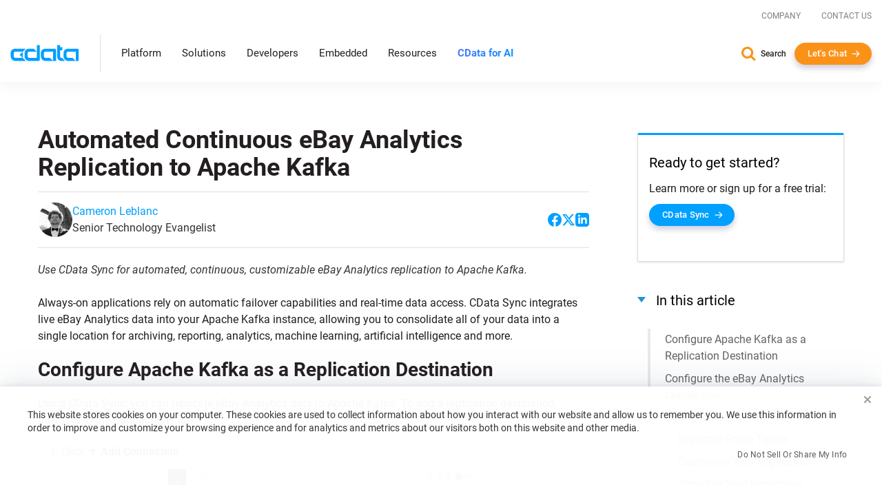

--- FILE ---
content_type: text/html
request_url: https://www.cdata.com/kb/tech/ebayanalytics-sync-kafka.rst
body_size: 18260
content:
<!DOCTYPE html>

<html class="no-js" xmlns="http://www.w3.org/1999/xhtml" lang="en">

<head>
    <title>Automated Continuous eBay Analytics Replication to Apache Kafka</title>
    <meta http-equiv="X-UA-Compatible" content="IE=edge">
    <meta name="keywords"     content="">
    <meta name="description"  content="Use CData Sync for automated, continuous, customizable eBay Analytics replication to Apache Kafka.">
    <meta name="viewport"     content="width=device-width, initial-scale=1">
        <meta name="robots" content="noindex">

    <script src="https://cdn.bizible.com/scripts/bizible.js" async></script>

    <link rel="publisher" href="https://plus.google.com/+cdatasoftware">
    <link rel="icon" href="/favicon.ico?v=2" sizes="any">
    <link rel="icon" href="/icon.svg?v=2" type="image/svg+xml">
    <link rel="apple-touch-icon" href="/apple-touch-icon.png?v=2">
    <link rel="manifest" href="/manifest.webmanifest">

    


<meta property="og:title" content="Automated Continuous eBay Analytics Replication to Apache Kafka">
<meta property="og:headline" content="Automated Continuous eBay Analytics Replication to Apache Kafka">
<meta property="og:description" content="Use CData Sync for automated, continuous, customizable eBay Analytics replication to Apache Kafka.">
<meta property="og:type" content="article">
<meta property="og:url" content="https://www.cdata.com/kb/tech/ebayanalytics-sync-kafka.rst">
  <meta property="og:image" content="https://www.cdata.com/kb/articles/sync-destination-1.webp">
<meta property="og:site_name" content="CData Software">
<meta property="fb:app_id" content="495445000608064">


<meta name="twitter:card" content="summary">
<meta name="twitter:site" content="@cdatasoftware">
<meta name="twitter:creator" content="@cdatasoftware">
<meta name="twitter:title" content="Automated Continuous eBay Analytics Replication to Apache Kafka">
<meta name="twitter:description" content="Use CData Sync for automated, continuous, customizable eBay Analytics replication to Apache Kafka.">
    <meta name="twitter:image" content="https://www.cdata.com/kb/articles/sync-destination-1.webp"/>
<meta name="twitter:domain" content="https://www.cdata.com/">

    <script type="application/ld+json">
    {	"@context" : "https://schema.org",
	    "@type" : "WebSite",
	    "name" : "CData Software",
	    "alternateName" : "CData Software - The Leader In Data Connectivity",
	    "url" : "https://www.cdata.com",
	    "potentialAction": {
         "@type": "SearchAction",
         "target": "https://www.cdata.com/search/?q={search_term_string}",
         "query-input": "required name=search_term_string"
       }
    }
    </script>

    <script>
        /* Run all inine js code after page load completed */
        var $rsbpage = {
            funs: [],
            glightboxFuns: [],
            loadLightbox: false,
            ready: function(inlineFun) {
                $rsbpage.funs.push(inlineFun);
            },
            glightboxReady: function(func) {
                $rsbpage.glightboxFuns.push(func);
            },
            yieldDeadline: 50,
            lastYield: 0,
            tryYield: async function(currentFunc) {
                // maintain timer of deferred tasks and only yield when we have crossed into long-running task territory
                const taskTime = performance.now() - $rsbpage.lastYield;
                if (taskTime > $rsbpage.yieldDeadline) {
                    await yieldToMain();
                    console.log(`long-running task found! yield provided ($rsbpage.tryYield) --> task time: ${taskTime}`);
                    $rsbpage.lastYield = performance.now();
                   
                    console.log(currentFunc);
                }
            },
            run: async function() {
            const length = $rsbpage.funs.length;
            $rsbpage.lastYield = performance.now();
                for(var i = 0; i < length; i++) {
                    var registeredFunction = $rsbpage.funs[i];
                    if(typeof registeredFunction === 'function') {
                        await registeredFunction();
                        await $rsbpage.tryYield(registeredFunction);
                    }
                }

                await $rsbpage.executeDeferredGlightbox();
            },
            executeDeferredGlightbox: async function() {
                if (!$rsbpage.loadLightbox || !$rsbpage.glightboxFuns?.length) {
                    return;
                }

                const glightboxLength = $rsbpage.glightboxFuns.length;
                let lightboxTimer;
                lightboxTimer = setInterval(async function() {
                    await $rsbpage.tryYield();
                    if (window.GLightbox) {
                        clearInterval(lightboxTimer);
                        // lightbox has been loaded, time to execute any deferred code
                        for (var i = 0; i < glightboxLength; i++) {
                            const deferredLightbox = $rsbpage.glightboxFuns[i];
                            if (typeof deferredLightbox === 'function') {
                                await deferredLightbox();
                                await $rsbpage.tryYield();
                            }
                        }
                    }
                }, 35);
            },
        };

        //judge whether the current browser is a zh-cn version.
        var isNotZH_CN = (navigator.language != undefined && "zh-cn" != navigator.language.toLowerCase()) ||  //Chrome
        (navigator.browserLanguage != undefined && "zh-cn" != navigator.browserLanguage.toLowerCase());  //IE
    </script>

    
        <link type='text/css' rel="stylesheet" href="/ui/css/lib/vendor-head.min.css">
    
    
        <link type='text/css' rel="stylesheet" href="/ui/css/optimized/bundle.min.css?011426114352">
        

    
    
    <script src="/ui/js/dist/vendor-head.min.js" defer></script>

    
    <script src="/ui/js/dist/cdata-custom.min.js?121225110958" defer></script>

        
<link rel="stylesheet" type="text/css" href="/ui/js/highslide/highslide.min.css" media="print" onload="this.media='all'">
    <noscript>
        <link rel="stylesheet" type="text/css" href="/ui/js/highslide/highslide.min.css">
    </noscript>
<script src="/ui/js/highslide/highslide.packed.js" defer=""></script>
<script type="module">
        hs.graphicsDir = '/ui/js/highslide/graphics/';
        hs.wrapperClassName = 'wide-border';
        hs.headingOverlay.position = "bottom";
        hs.headingOverlay.width = "100%";
        hs.headingOverlay.opacity = .90;
        hs.headingOverlay.hideOnMouseOut = true;
        hs.headingEval = 'this.thumb.title';
    </script><link type="text/css" rel="stylesheet" href="/ui/css/lib/syntax-highlighter.min.css" media="print" onload="this.media='all'">
<script src='/ui/js/dist/syntax.min.js' defer></script>
    <link type="text/css" rel="stylesheet" href="/kb/articles.css">

    <script>
        // Qualified (ensures we can use qualified JS object even on localhost or environments where Qualified isn't loaded)
        (function(w,q){w['QualifiedObject']=q;w[q]=w[q]||function(){(w[q].q=w[q].q||[]).push(arguments)};})(window,'qualified')
        // End Qualified

        function saveQualifiedData(data) {
            if (location.href.indexOf('.local') > -1) {
                console.log('Saving Qualified form data', data);
            }

            qualified('saveFormData', data);
            qualified('emitFormFill', 'custom');
        }
    </script>

<meta name="cf:country" content="US"><meta name="cf:isEU" content="false"><script data-cfasync="false" nonce="5d15e4ce-8f8c-462e-b243-e0756be51c8d">try{(function(w,d){!function(j,k,l,m){if(j.zaraz)console.error("zaraz is loaded twice");else{j[l]=j[l]||{};j[l].executed=[];j.zaraz={deferred:[],listeners:[]};j.zaraz._v="5874";j.zaraz._n="5d15e4ce-8f8c-462e-b243-e0756be51c8d";j.zaraz.q=[];j.zaraz._f=function(n){return async function(){var o=Array.prototype.slice.call(arguments);j.zaraz.q.push({m:n,a:o})}};for(const p of["track","set","debug"])j.zaraz[p]=j.zaraz._f(p);j.zaraz.init=()=>{var q=k.getElementsByTagName(m)[0],r=k.createElement(m),s=k.getElementsByTagName("title")[0];s&&(j[l].t=k.getElementsByTagName("title")[0].text);j[l].x=Math.random();j[l].w=j.screen.width;j[l].h=j.screen.height;j[l].j=j.innerHeight;j[l].e=j.innerWidth;j[l].l=j.location.href;j[l].r=k.referrer;j[l].k=j.screen.colorDepth;j[l].n=k.characterSet;j[l].o=(new Date).getTimezoneOffset();j[l].q=[];for(;j.zaraz.q.length;){const w=j.zaraz.q.shift();j[l].q.push(w)}r.defer=!0;for(const x of[localStorage,sessionStorage])Object.keys(x||{}).filter(z=>z.startsWith("_zaraz_")).forEach(y=>{try{j[l]["z_"+y.slice(7)]=JSON.parse(x.getItem(y))}catch{j[l]["z_"+y.slice(7)]=x.getItem(y)}});r.referrerPolicy="origin";r.src="/cdn-cgi/zaraz/s.js?z="+btoa(encodeURIComponent(JSON.stringify(j[l])));q.parentNode.insertBefore(r,q)};["complete","interactive"].includes(k.readyState)?zaraz.init():j.addEventListener("DOMContentLoaded",zaraz.init)}}(w,d,"zarazData","script");window.zaraz._p=async d$=>new Promise(ea=>{if(d$){d$.e&&d$.e.forEach(eb=>{try{const ec=d.querySelector("script[nonce]"),ed=ec?.nonce||ec?.getAttribute("nonce"),ee=d.createElement("script");ed&&(ee.nonce=ed);ee.innerHTML=eb;ee.onload=()=>{d.head.removeChild(ee)};d.head.appendChild(ee)}catch(ef){console.error(`Error executing script: ${eb}\n`,ef)}});Promise.allSettled((d$.f||[]).map(eg=>fetch(eg[0],eg[1])))}ea()});zaraz._p({"e":["(function(w,d){})(window,document)"]});})(window,document)}catch(e){throw fetch("/cdn-cgi/zaraz/t"),e;};</script></head>

<body onload="$rsbpage.run();" data-home-url="" data-home-abs-url="">


	<div class="site-nav panel-group" id="accordion" role="tablist" aria-multiselectable="false">
		
			<div class="container-fluid">
			
				<div class="row d-flex">
					<div class="top-level-nav">
						<div id="secondary-nav" class="scrolled-up">
							<div class="row d-flex justify-content-end">
								<div class="cols-auto">
									<a href="/company/">Company</a>
								</div>
								<div class="cols-auto">
									<a href="/company/contact.aspx">Contact Us</a>
								</div>
			
							</div>
						</div>
						<a href="/" aria-label="CData home" class="logo-wrapper" >
							<img src="/ui/img/logo.svg" alt="CData Logo" width="100" height="24">
						</a>
						<a id="hamburger" role="navigation">
							<span class="top"></span>
							<span class="middle"></span>
							<span class="bottom"></span>
						</a>
						<div class="nav-items">
							<div class="nav-items-wrapper">
								
								<div class="hidden-md hidden-lg mobile-nav-items">
									<div class="panel panel-default">
										<div class="panel-heading" role="tab" id="platformHeading">
											<a class="panel-title" role="button" data-toggle="collapse" data-parent="#accordion" href="#platformCollapse" aria-expanded="false" aria-controls="platformCollapse">Platform</a>
										</div>
										<div id="platformCollapse" class="panel-collapse collapse" role="tabpanel" aria-labelledby="platformHeading">
											<div class="panel-body" id="platform-panel-body"><div class="second-level" data-item="products">
	<div class="container-fluid">
		<div class="level-two-wrapper tabSections">
            <div>
                <div class="second-level-inner">
                    <div class="second-level-full tabs">
                        <a class='leftCatMain menu-overview menuTab-directLink-desktop' href="/platform/">
                            Platform Overview
                        </a>
						<a class='leftCatMain menu-connectivity menuTab-directLink-desktop' href="/drivers/">
                            Connectivity
                        </a>
                        <a class='leftCatMain menu-data-integration menuTab-directLink-desktop' href="/sync/">
                            Data Integration
                        </a>
                        <a class='leftCatMain menu-embedded-connectivity menuTab-directLink-desktop' href="/embedded/">
                            Embedded
                        </a>
                         <a href='/ai/' class='leftCatMain direct'>
                            <strong>CData Connect AI</strong>
                        </a>
                    </div>
                </div>
            </div>
           <div class="tabSectionPane products products-cat menu-overview-child" style="display: none;">
				<a class="backLink"><i class="fa fa-chevron-left fa-xs"></i> Back</a>
                <div class="second-level-inner">
                    
					<div class="second-level-full products">
						<div class="l2-section overview">
							<span class="l2-overview-title">Platform Overview</span>
							<span>CData's unified platform delivers AI-native connectivity, universal semantic integration, and direct business user access through three integrated pillars.   </span>
							<a href="/platform/" class="ctaGen">Learn more
							</a>
							
						</div>
						<div class="l2-section menuGrid">
							
							<a href="/platform/business-insights/">Business Insights
								<span>Real-time self-service analytics with AI assistance for immediate business access </span>
							</a>
							<a href="/platform/semantic-layer/">Semantic Layer
								<span>Unified semantic understanding with AI harmonization across all integration patterns</span>
							</a>
							<a href="/platform/ai-connectivity/">AI Connectivity
								<span>AI-native connectors with developer tools for real-time data access</span>
							</a>
						</div>
					</div>
                </div>
                <div class="second-level-inner divider">
					
					<div class="second-level-full products">		
						<div class="l2-section highlight">
							
							



<img src="/ui/img/news/foundations-2025.webp" alt="Foundations 2025" class="img-responsive mb-1" >
<div>
    <span class="l2-highlight-title">Foundations 2025</span>
    <span class="highlight-copy">Join data leaders, AI innovators, and CData experts to explore the future of enterprise data infrastructure. Discover how to build AI-ready foundations, deploy intelligent agents, and transform your organization's data strategy. </span>
</div>
<a href="/events/foundations-2025/" class="ctaGen" >Watch now on demand</a>
							
						</div>
					</div>
				</div>
            </div>
			<div class="tabSectionPane products products-cat menu-connectivity-child" style="display: none;">
				<a class="backLink"><i class="fa fa-chevron-left fa-xs"></i> Back</a>
                <div class="second-level-inner">
                    <div class="second-level-full products ">
						
                        <div class="l2-section menuGrid gridTwo">
                            <span class="l2-section-title">For Data Development, Integration & Engineering</span>
                            <a href="/odbc/">ODBC Drivers</a>
                            <a href="/jdbc/">JDBC Drivers</a>
                            <a href="/ado/">ADO.NET Providers</a>
                            <a href="/ssis/">SSIS Tasks & Components</a>
                            <a href="/python/">Python Connectors</a>
                        </div>
                
                        <div class="l2-section menuGrid">
                            <span class="l2-section-title">For Business Intelligence & Data Analysis</span>
                            <a href="/tableau/">Tableau Connectors</a>
                            <a href="/ai/spreadsheets/">Spreadsheets Connectivity</a>
                            <a href="/powerbi/">Power BI Connectors</a>
                
                        </div>
                
                        <div class="l2-section menuGrid">
                            <span class="l2-section-title">For API Developers</span>
                            <a href="/apiserver/">CData API Server
                            </a>
                
                        </div>
                    </div>
                    
                </div>
				

                <div class="second-level-inner divider">
					<div class="second-level-full products">		
						<div class="l2-section menuGrid gridTwo">
							<span class="l2-section-title">Most Popular Sources</span>
							<a href="/drivers/snowflake/" class="menuSourceIcon"><i class="snowflake"></i>Snowflake</a>
							<a href="/drivers/databricks/" class="menuSourceIcon"><i class="databricks"></i>Databricks</a>
							<a href="/drivers/salesforce/" class="menuSourceIcon"><i class="salesforce"></i>Salesforce</a>
							<a href="/drivers/workday/" class="menuSourceIcon"><i class="workday"></i>Workday</a>
							<a href="/drivers/bigquery/" class="menuSourceIcon"><i class="bigquery"></i>Google BigQuery</a>
							<a href="/drivers/dataverse/" class="menuSourceIcon"><i class="dataverse"></i>Dataverse </a>
							<a href="/drivers/dynamics365/" class="menuSourceIcon"><i class="dynamics365"></i>MS Dynamics 365 </a>
							<a href="/drivers/odata/" class="menuSourceIcon"><i class="odata"></i>OData </a>
							<a href="/drivers/mongodb/" class="menuSourceIcon"><i class="mongodb"></i>MongoDB </a>
							<a href="/drivers/sap/" class="menuSourceIcon"><i class="sap"></i>SAP</a>
							<a href="/drivers/netsuite/" class="menuSourceIcon"><i class="netsuite"></i>NetSuite</a>
							<a href="/drivers/smartsheet/" class="menuSourceIcon"><i class="smartsheet"></i>Smartsheet </a>
							<a href="/drivers/jira/" class="menuSourceIcon"><i class="jira"></i>Atlassian Jira </a>
							<a href="/drivers/sharepoint/" class="menuSourceIcon"><i class="sharepoint"></i>MS SharePoint </a>
							<a href="/drivers/intacct/" class="menuSourceIcon"><i class="sageintacct"></i>Sage Intacct </a>
							
							<a href="/drivers/" class="ctaGen">View all
							</a>
						</div>
					</div>
					
				</div>
            </div>
			<div class="tabSectionPane products products-cat menu-data-integration-child" style="display: none;">
				<a class="backLink"><i class="fa fa-chevron-left fa-xs"></i> Back</a>
                <div class="second-level-inner">
                    
                    <div class="second-level-full products">
						<div class="l2-section overview">
							<span class="l2-overview-title">Data Integration Overview</span>
							<span>CData's data integration solutions provide flexible deployment options across data movement and live connectivity through Sync, Arc, Connect AI, and Virtuality. </span>
							<a href="/sync/" class="ctaGen">Learn more
							</a>
							
						</div>
						<div class="l2-section menuGrid gridTwo">
							<span class="l2-section-title">Data Movement</span>
							<a href="/sync/">ETL/ELT/Reverse ETL
								<span>CData Sync</span>
							</a>
							<a href="https://arc.cdata.com/" target="_blank">EDI & MFT
								<span>CData Arc</span>
							</a>
						</div>

						<div class="l2-section menuGrid gridTwo">
							<span class="l2-section-title">Live Connectivity</span>
							<a href="/ai/">Managed MCP Platform
								<span>CData Connect AI</span>
							</a>
							<a href="/virtuality/">Enterprise Semantic Layer
								<span>CData Virtuality</span>
							</a>
						</div>
					</div>
					
                </div>
                <div class="second-level-inner divider">
					
					<div class="second-level-full products">		
						<div class="l2-section highlight">



<img src="/ui/img/news/gartner-mq-2025.webp" alt="Gartner Magic Quadrant" class="img-responsive mb-1" >
<div>
    <span class="l2-highlight-title">Gartner Magic Quadrant</span>
    <span class="highlight-copy">CData's inclusion in the 2025 report underscores the growing recognition of our innovative solutions and our ability to address the evolving demands of modern data integration. </span>
</div>
<a href="/lp/gartner-magic-quadrant-data-integration-2025/" class="ctaGen" >Get the report</a>
							
							
						</div>
					</div>
					
				</div>
            </div>
			<div class="tabSectionPane products products-cat menu-embedded-connectivity-child" style="display: none;">
				<a class="backLink"><i class="fa fa-chevron-left fa-xs"></i> Back</a>
                <div class="second-level-inner">
                    
					<div class="second-level-full products">
						<div class="l2-section overview">
							<span class="l2-overview-title">Embedded Overview</span>
							<span>Power your products with CData Embedded data connectivity for software providers, giving users direct access to their third-party data sources.   </span>
							<a href="/embedded/" class="ctaGen">Learn more
							</a>
							
						</div>
						<div class="l2-section menuGrid">
							
							<a href="/embedded/connectors/">Embedded Connectors
								<span>Data connectors embedded in software offerings</span>
							</a>
							<a href="/embedded/cloud/">Embedded Cloud
								<span>Cloud-hosted connectivity service white-labeled in software offerings</span>
							</a>
							
							<a href="/embedded/ai/">Embedded Cloud for AI
								<span>Live third-party data connectivity to AI features in software offerings</span>
							</a>
						</div>
					</div>
                </div>
                <div class="second-level-inner divider">
					
					<div class="second-level-full products">		
						<div class="l2-section highlight">



<img src="/ui/img/news/cdata_palantir_pr.webp" alt="Palantir Expands CData Partnership" class="img-responsive mb-1" >
<div>
    <span class="l2-highlight-title">Palantir Expands CData Partnership</span>
    <span class="highlight-copy">Palantir Technologies has expanded its relationship with CData's Embedded business unit to enhance data connectivity in Palantir Foundry, enabling users to connect to hundreds of data sources through CData's embedded connectors. </span>
</div>
<a href="/company/press/cdata-announces-extended-relationship-with-palantir/" class="ctaGen" >Read more</a>
							
						</div>
					</div>
				</div>
            </div>
			
			
		</div>
	</div>
</div>
											</div>
										</div>
									</div>
									<div class="panel panel-default">
										<div class="panel-heading" role="tab" id="solutionsHeading">
											<a class="panel-title" role="button" data-toggle="collapse" data-parent="#accordion" href="#solutionsCollapse" aria-expanded="false" aria-controls="solutionsCollapse">Solutions</a>
										</div>
										<div id="solutionsCollapse" class="panel-collapse collapse" role="tabpanel" aria-labelledby="solutionsHeading">
											<div class="panel-body" id="solutions-panel-body"><div class="second-level" data-item="solutions">
 <div class="container-fluid">
  <div class="level-two-wrapper tabSections">
   <div>
    <div class="second-level-inner">
     <div class="second-level-full tabs">
      <a class='leftCatMain menu-data-platform'>
        By AI & Data Platform
       </a>
      <a class='leftCatMain menu-use-case'>
        By Use Case & Department
       </a> 
      
       
       
        <a class='leftCatMain menu-customers'>         
        Customers
       </a>
       
     </div>
     
    </div>
   </div>

   <div class="tabSectionPane solutions-cat menu-use-case-child" style="display: none;">
    <a class="backLink"><i class="fa fa-chevron-left fa-xs"></i> Back</a>
    <div class="second-level-inner">
  
     <div class="second-level-full">
      <div class="row d-flex">
        <div class="cols-6-sm">
          <div class="l2-section menuGrid">
           <span class="l2-section-title">Use Cases</span>
           <a href="/solutions/connectivity/">Data Connectivity</a>
           <a href="/solutions/bi/">BI & Analytics</a>
           <a href="/solutions/dv/">Enterprise Integration</a>
           <a href="/solutions/workday/">Workday Integration</a>
           <a href="/solutions/salesforce/">Salesforce Integration</a>
           
           
           
           <a href="/platform/data-mesh/">Data Mesh </a>
          </div>
        </div>

        <div class="cols-6-sm">
          <div class="l2-section menuGrid">
            <span class="l2-section-title">Departments</span>
            <a href="/solutions/martech/">Marketing</a>
            <a href="/solutions/salesops/">Sales</a>
            <a href="/solutions/accounting/">Finance & Accounting</a>
          </div>
        </div>
      </div>
     </div>
    </div>
    <div class="second-level-inner divider">
      <div class="second-level-full">  
      <div class="l2-section highlight">
       



<img src="/ui/img/news/vibe-querying.webp" alt="Vibe Query" class="img-responsive mb-1" >
<div>
    <span class="l2-highlight-title">Vibe Query</span>
    <span class="highlight-copy">Sign up for our limited series covering useful prompts, tips, and future CData MCP Server release that will make Claude your undisputed work bestie. </span>
</div>
<a href="/ai/vibe-query/" class="ctaGen" >Learn more</a>
       
      </div>
     </div> 
    </div>
   </div>

   <div class="tabSectionPane solutions-cat menu-data-platform-child" style="display: none;">
    <a class="backLink"><i class="fa fa-chevron-left fa-xs"></i> Back</a>
    <div class="second-level-inner">
  
     <div class="second-level-full">
      <div class="row d-flex">
         <div class="cols-6-sm">
          <div class="l2-section menuGrid">
        <span class="l2-section-title">AI</span>
        <a href="/ai/integrations/anthropic/" class="menuSourceIcon"><i class="anthropic"></i>Anthropic</a>
        <a href="/ai/integrations/databricks/" class="menuSourceIcon"><i class="databricks"></i>Databricks Agent Bricks</a>
        <a href="/ai/integrations/google/" class="menuSourceIcon"><i class="google"></i>Google</a>
        <a href="/ai/integrations/microsoft/" class="menuSourceIcon"><i class="microsoft"></i>Microsoft</a>
        <a href="/ai/integrations/n8n/" class="menuSourceIcon"><i class="n8n"></i>n8n</a>
        <a href="/ai/integrations/openai/" class="menuSourceIcon"><i class="openai"></i>OpenAI</a>
      </div>
         </div>
          <div class="cols-6-sm">
            <div class="l2-section menuGrid">
        <span class="l2-section-title">Data Platforms</span>
        <a href="/solutions/microsoft-fabric-integration/" class="menuSourceIcon"><i class="fabric"></i>Microsoft Fabric</a>
        <a href="/solutions/snowflake/" class="menuSourceIcon"><i class="snowflake"></i>Snowflake</a>
        <a href="/solutions/aws/" class="menuSourceIcon"><i class="aws"></i>AWS</a>
        <a href="/solutions/databricks/" class="menuSourceIcon"><i class="databricks"></i>Databricks</a>
        
      </div>
          </div>
        </div>

      
      

      
     </div>
    </div>
    <div class="second-level-inner divider">
     <div class="second-level-full">  
      <div class="l2-section highlight">



<img src="/ui/img/news/cdata_microsoft_pr.webp" alt="CData Collaborates with Microsoft" class="img-responsive mb-1" >
<div>
    <span class="l2-highlight-title">CData Collaborates with Microsoft</span>
    <span class="highlight-copy">CData's Connect AI platform brings MCP connectivity to Microsoft Copilot Studio and Microsoft Agent 365. </span>
</div>
<a href="/company/press/cdata-microsoft-enterprise-ai-agents-mcp-integration/" class="ctaGen" >Read more</a>
       
      </div>
     </div> 
    </div>
   </div>

   

   
   <div class="tabSectionPane oneCol solutions-cat menu-customers-child" style="display: none;">
    <a class="backLink"><i class="fa fa-chevron-left fa-xs"></i> Back</a>
    <div class="second-level-inner">
  
     <div class="second-level-full">
      
      <div class="l2-section menuGrid gridTwo">
       
       <span class="l2-section-title">Featured Case Studies</span>
							<a href="/case-study/gsk/" class="menuCaseIcon"><i class="gsk"></i>GSK</a>
							<a href="/case-study/uipath/" class="menuCaseIcon"><i class="uipath"></i>UiPath</a>
							<a href="/case-study/partnerre/" class="menuCaseIcon"><i class="partnerre"></i>PartnerRe</a>
							<a href="/case-study/scorpion/" class="menuCaseIcon"><i class="scorpion"></i>Scorpion</a>
							<a href="/case-study/holiday-inn-club/" class="menuCaseIcon"><i class="holidayinn"></i>Holiday Inn Club Vacations</a>
							<a href="/case-study/santa-clara-university/" class="menuCaseIcon"><i class="santaclara"></i>Santa Clara University </a>
							<a href="/case-study/officedepot/" class="menuCaseIcon"><i class="officedepot"></i>Office Depot </a>
							<a href="/case-study/nintex/" class="menuCaseIcon"><i class="nintex"></i>Nintex </a>
							<a href="/case-study/ellie-ai/" class="menuCaseIcon"><i class="ellieai"></i>Ellie.ai </a>
							<a href="/case-study/commando/" class="menuCaseIcon"><i class="commando"></i>Commando</a>
							
							
							<a href="/case-study/" class="ctaGen">View all</a>
      </div>

      
     </div>
    </div>
    <div class="second-level-inner">
     
    </div>
   </div>
   
   
  </div>
 </div>
</div>
											</div>
										</div>
									</div>
									
									<div class="panel panel-default">
										<div class="panel-heading" role="tab" id="developersHeading">
											<a class="panel-title" role="button" data-toggle="collapse" data-parent="#accordion" href="#developersCollapse" aria-expanded="false" aria-controls="developersCollapse">Developers</a>
										</div>
										<div id="developersCollapse" class="panel-collapse collapse" role="tabpanel" aria-labelledby="developersHeading">
											<div class="panel-body" id="developers-panel-body"><div class="second-level" data-item="developers">
	<div class="container-fluid">
		<div class="row d-flex h-100">
			

			<div class="cols-8-lg">
				<div class="second-level-inner">
		
					<div class="second-level-full">
						<div class="l2-section overview nonTab">
							<span class="l2-overview-title">Developer Center</span>
							<span>Access comprehensive tools, SDKs, and resources to integrate CData connectivity solutions into your applications with enterprise-grade data drivers and APIs.  </span>
							<a href="/developers/" class="ctaGen">Learn more
							</a>
							
						</div>
						<div class="l2-section menuGrid gridTwo nonTab">
							
							<a href="/developers/ai/">AI / MCP
								<span>Build with fully-managed MCP servers to connect AI tools with your data.</span>
							</a>
							<a href="/developers/dot-net/">.NET
								<span>Use standard ADO.NET Providers to build connected .NET apps</span>
							</a>
							<a href="/developers/python/">Python
								<span>Use DB-API modules to work with data in Python</span>
							</a>
							<a href="/developers/java/">Java
								<span>Use standard JDBC Drivers to build connected Java apps</span>
							</a>
							<a href="/developers/sql/">SQL
								<span>Use standard SQL to integrate data with SQL Server</span>
							</a>
						</div>

						
					</div>
					
                    
				</div>
			</div>
			<div class="cols-4-lg">
				<div class="second-level-inner divider">
					<div class="second-level-full">		
						<div class="l2-section highlight nonTab">



<img src="/ui/img/news/cdata-community.webp" alt="CData Community Empowers Developers" class="img-responsive mb-1" >
<div>
    <span class="l2-highlight-title">CData Community Empowers Developers</span>
    <span class="highlight-copy">CData's developer community connects thousands of data professionals who share solutions, best practices, and expertise for integrating enterprise data sources through collaborative forums and comprehensive resources. </span>
</div>
<a href="https://community.cdata.com/" class="ctaGen" target=_blank>Join the community</a>
							
						</div>
					</div>
					
					
                    
				</div>
			</div>
		</div>
	</div>
</div>
											</div>
										</div>
									</div>
									<div class="panel panel-default">
										<div class="panel-heading" >
											<a class="panel-title" href="/embedded/">Embedded</a>
										</div>
										
									</div> 
									<div class="panel panel-default">
										<div class="panel-heading" role="tab" id="resourcesHeading">
											<a class="panel-title" role="button" data-toggle="collapse" data-parent="#accordion" href="#resourcesCollapse" aria-expanded="false" aria-controls="resourcesCollapse">Resources</a>
										</div>
										<div id="resourcesCollapse" class="panel-collapse collapse" role="tabpanel" aria-labelledby="resourcesHeading">
											<div class="panel-body" id="resources-panel-body"><div class="second-level" data-item="resources">
	<div class="container-fluid">
		<div class="row d-flex h-100">
			

			<div class="cols-8-lg">
				<div class="second-level-inner">
		
					<div class="second-level-full">
                        <div class="row d-flex">
                            <div class="cols-4-md cols-6-sm">
                                <div class="l2-section menuGrid nonTab">
                                    <span class="l2-section-title">Explore</span>
                                    <a href="/blog/">Blog
                                    </a>
                                    <a href="/resources/#analyst-reports">Analyst Reports
                                    </a>
                                    <a href="/resources/">Content Hub
                                    </a>
                                
                                </div>
                            </div>
                            <div class="cols-4-md cols-6-sm">
                                <div class="l2-section menuGrid nonTab">
                                    <span class="l2-section-title">Engage</span>
                                    <a href="https://community.cdata.com/?utm_source=cdata&utm_medium=referral" target="_blank">Community
                                    </a>
                                    <a href="/events/">Events
                                    </a>
                                    <a href="/company/newsroom/">Newsroom
                                    </a>
                                    <a href="/events/foundations-2025/">Foundations Conference
                                    </a>
                                
                                </div>
                            </div>
                            <div class="cols-4-md cols-6-sm">
                                <div class="l2-section menuGrid nonTab">
                                    <span class="l2-section-title">Support & Services</span>
                                    <a href="/support/">Support Center
                                    </a>
                                    <a href="/kb/">Knowledge Base
                                    </a>
                                    <a href="/kb/help/">Product Documentation
                                    </a>
                                    <a href="/subscriptions/manage/login.aspx">Subscription Manager
                                    </a>
                                
                                </div>
                            </div>
                        </div>
						
						

						
					</div>
					
                    
				</div>
			</div>
			<div class="cols-4-lg">
				<div class="second-level-inner divider">
					<div class="second-level-full">		
						<div class="l2-section highlight nonTab">



<img src="/ui/img/news/foundations-2025.webp" alt="Foundations 2025" class="img-responsive mb-1" style=display:none>
<div>
    <span class="l2-highlight-title">Foundations 2025</span>
    <span class="highlight-copy">Join data leaders, AI innovators, and CData experts to explore the future of enterprise data infrastructure. Discover how to build AI-ready foundations, deploy intelligent agents, and transform your organization's data strategy. </span>
</div>
<a href="/events/foundations-2025/" class="ctaGen" >Watch now on demand</a>
							
						</div>
					</div>
					
					
                    
				</div>
			</div>
		</div>
	</div>
</div>
											</div>
										</div>
									</div>
									 <div class="panel panel-default">
										<div class="panel-heading" >
											<a class="panel-title gradient-txt-fill" href="/ai/"><strong>CData for AI</strong></a>
										</div>
										
									</div> 
								</div>
								
								<ul class="top-level hidden-xs hidden-sm">
									<li><a data-item="products" class="has-children">Platform</a></li>
									<li><a data-item="solutions" class="has-children">Solutions</a></li>
									<li><a data-item="developers" class="has-children">Developers</a></li>
									<li><a class="no-children" href="/embedded/">Embedded</a></li> 
									<li><a data-item="resources" class="has-children">Resources</a></li>
									 <li><a class="no-children gradient-txt-fill" href="/ai/"> <strong>CData for AI</strong></a></li>  
									 
								</ul>
							</div>
						</div>
						<div class="contact-info show-for-mobile">
							<a href="/search/" class="search">Search</a>
							<button onclick="return openChat();" class="btn arrow me-0 white-arrow text-transform-none no-margin-x">Let's Chat</button>
						</div>
					</div>
				</div>
			</div>
		
		
		<div class="level-2-nav hidden-xs hidden-sm" id="level-2-nav"><div class="second-level" data-item="products">
	<div class="container-fluid">
		<div class="level-two-wrapper tabSections">
            <div>
                <div class="second-level-inner">
                    <div class="second-level-full tabs">
                        <a class='leftCatMain menu-overview menuTab-directLink-desktop' href="/platform/">
                            Platform Overview
                        </a>
						<a class='leftCatMain menu-connectivity menuTab-directLink-desktop' href="/drivers/">
                            Connectivity
                        </a>
                        <a class='leftCatMain menu-data-integration menuTab-directLink-desktop' href="/sync/">
                            Data Integration
                        </a>
                        <a class='leftCatMain menu-embedded-connectivity menuTab-directLink-desktop' href="/embedded/">
                            Embedded
                        </a>
                         <a href='/ai/' class='leftCatMain direct'>
                            <strong>CData Connect AI</strong>
                        </a>
                    </div>
                </div>
            </div>
           <div class="tabSectionPane products products-cat menu-overview-child" style="display: none;">
				<a class="backLink"><i class="fa fa-chevron-left fa-xs"></i> Back</a>
                <div class="second-level-inner">
                    
					<div class="second-level-full products">
						<div class="l2-section overview">
							<span class="l2-overview-title">Platform Overview</span>
							<span>CData's unified platform delivers AI-native connectivity, universal semantic integration, and direct business user access through three integrated pillars.   </span>
							<a href="/platform/" class="ctaGen">Learn more
							</a>
							
						</div>
						<div class="l2-section menuGrid">
							
							<a href="/platform/business-insights/">Business Insights
								<span>Real-time self-service analytics with AI assistance for immediate business access </span>
							</a>
							<a href="/platform/semantic-layer/">Semantic Layer
								<span>Unified semantic understanding with AI harmonization across all integration patterns</span>
							</a>
							<a href="/platform/ai-connectivity/">AI Connectivity
								<span>AI-native connectors with developer tools for real-time data access</span>
							</a>
						</div>
					</div>
                </div>
                <div class="second-level-inner divider">
					
					<div class="second-level-full products">		
						<div class="l2-section highlight">
							
							



<img src="/ui/img/news/foundations-2025.webp" alt="Foundations 2025" class="img-responsive mb-1" >
<div>
    <span class="l2-highlight-title">Foundations 2025</span>
    <span class="highlight-copy">Join data leaders, AI innovators, and CData experts to explore the future of enterprise data infrastructure. Discover how to build AI-ready foundations, deploy intelligent agents, and transform your organization's data strategy. </span>
</div>
<a href="/events/foundations-2025/" class="ctaGen" >Watch now on demand</a>
							
						</div>
					</div>
				</div>
            </div>
			<div class="tabSectionPane products products-cat menu-connectivity-child" style="display: none;">
				<a class="backLink"><i class="fa fa-chevron-left fa-xs"></i> Back</a>
                <div class="second-level-inner">
                    <div class="second-level-full products ">
						
                        <div class="l2-section menuGrid gridTwo">
                            <span class="l2-section-title">For Data Development, Integration & Engineering</span>
                            <a href="/odbc/">ODBC Drivers</a>
                            <a href="/jdbc/">JDBC Drivers</a>
                            <a href="/ado/">ADO.NET Providers</a>
                            <a href="/ssis/">SSIS Tasks & Components</a>
                            <a href="/python/">Python Connectors</a>
                        </div>
                
                        <div class="l2-section menuGrid">
                            <span class="l2-section-title">For Business Intelligence & Data Analysis</span>
                            <a href="/tableau/">Tableau Connectors</a>
                            <a href="/ai/spreadsheets/">Spreadsheets Connectivity</a>
                            <a href="/powerbi/">Power BI Connectors</a>
                
                        </div>
                
                        <div class="l2-section menuGrid">
                            <span class="l2-section-title">For API Developers</span>
                            <a href="/apiserver/">CData API Server
                            </a>
                
                        </div>
                    </div>
                    
                </div>
				

                <div class="second-level-inner divider">
					<div class="second-level-full products">		
						<div class="l2-section menuGrid gridTwo">
							<span class="l2-section-title">Most Popular Sources</span>
							<a href="/drivers/snowflake/" class="menuSourceIcon"><i class="snowflake"></i>Snowflake</a>
							<a href="/drivers/databricks/" class="menuSourceIcon"><i class="databricks"></i>Databricks</a>
							<a href="/drivers/salesforce/" class="menuSourceIcon"><i class="salesforce"></i>Salesforce</a>
							<a href="/drivers/workday/" class="menuSourceIcon"><i class="workday"></i>Workday</a>
							<a href="/drivers/bigquery/" class="menuSourceIcon"><i class="bigquery"></i>Google BigQuery</a>
							<a href="/drivers/dataverse/" class="menuSourceIcon"><i class="dataverse"></i>Dataverse </a>
							<a href="/drivers/dynamics365/" class="menuSourceIcon"><i class="dynamics365"></i>MS Dynamics 365 </a>
							<a href="/drivers/odata/" class="menuSourceIcon"><i class="odata"></i>OData </a>
							<a href="/drivers/mongodb/" class="menuSourceIcon"><i class="mongodb"></i>MongoDB </a>
							<a href="/drivers/sap/" class="menuSourceIcon"><i class="sap"></i>SAP</a>
							<a href="/drivers/netsuite/" class="menuSourceIcon"><i class="netsuite"></i>NetSuite</a>
							<a href="/drivers/smartsheet/" class="menuSourceIcon"><i class="smartsheet"></i>Smartsheet </a>
							<a href="/drivers/jira/" class="menuSourceIcon"><i class="jira"></i>Atlassian Jira </a>
							<a href="/drivers/sharepoint/" class="menuSourceIcon"><i class="sharepoint"></i>MS SharePoint </a>
							<a href="/drivers/intacct/" class="menuSourceIcon"><i class="sageintacct"></i>Sage Intacct </a>
							
							<a href="/drivers/" class="ctaGen">View all
							</a>
						</div>
					</div>
					
				</div>
            </div>
			<div class="tabSectionPane products products-cat menu-data-integration-child" style="display: none;">
				<a class="backLink"><i class="fa fa-chevron-left fa-xs"></i> Back</a>
                <div class="second-level-inner">
                    
                    <div class="second-level-full products">
						<div class="l2-section overview">
							<span class="l2-overview-title">Data Integration Overview</span>
							<span>CData's data integration solutions provide flexible deployment options across data movement and live connectivity through Sync, Arc, Connect AI, and Virtuality. </span>
							<a href="/sync/" class="ctaGen">Learn more
							</a>
							
						</div>
						<div class="l2-section menuGrid gridTwo">
							<span class="l2-section-title">Data Movement</span>
							<a href="/sync/">ETL/ELT/Reverse ETL
								<span>CData Sync</span>
							</a>
							<a href="https://arc.cdata.com/" target="_blank">EDI & MFT
								<span>CData Arc</span>
							</a>
						</div>

						<div class="l2-section menuGrid gridTwo">
							<span class="l2-section-title">Live Connectivity</span>
							<a href="/ai/">Managed MCP Platform
								<span>CData Connect AI</span>
							</a>
							<a href="/virtuality/">Enterprise Semantic Layer
								<span>CData Virtuality</span>
							</a>
						</div>
					</div>
					
                </div>
                <div class="second-level-inner divider">
					
					<div class="second-level-full products">		
						<div class="l2-section highlight">



<img src="/ui/img/news/gartner-mq-2025.webp" alt="Gartner Magic Quadrant" class="img-responsive mb-1" >
<div>
    <span class="l2-highlight-title">Gartner Magic Quadrant</span>
    <span class="highlight-copy">CData's inclusion in the 2025 report underscores the growing recognition of our innovative solutions and our ability to address the evolving demands of modern data integration. </span>
</div>
<a href="/lp/gartner-magic-quadrant-data-integration-2025/" class="ctaGen" >Get the report</a>
							
							
						</div>
					</div>
					
				</div>
            </div>
			<div class="tabSectionPane products products-cat menu-embedded-connectivity-child" style="display: none;">
				<a class="backLink"><i class="fa fa-chevron-left fa-xs"></i> Back</a>
                <div class="second-level-inner">
                    
					<div class="second-level-full products">
						<div class="l2-section overview">
							<span class="l2-overview-title">Embedded Overview</span>
							<span>Power your products with CData Embedded data connectivity for software providers, giving users direct access to their third-party data sources.   </span>
							<a href="/embedded/" class="ctaGen">Learn more
							</a>
							
						</div>
						<div class="l2-section menuGrid">
							
							<a href="/embedded/connectors/">Embedded Connectors
								<span>Data connectors embedded in software offerings</span>
							</a>
							<a href="/embedded/cloud/">Embedded Cloud
								<span>Cloud-hosted connectivity service white-labeled in software offerings</span>
							</a>
							
							<a href="/embedded/ai/">Embedded Cloud for AI
								<span>Live third-party data connectivity to AI features in software offerings</span>
							</a>
						</div>
					</div>
                </div>
                <div class="second-level-inner divider">
					
					<div class="second-level-full products">		
						<div class="l2-section highlight">



<img src="/ui/img/news/cdata_palantir_pr.webp" alt="Palantir Expands CData Partnership" class="img-responsive mb-1" >
<div>
    <span class="l2-highlight-title">Palantir Expands CData Partnership</span>
    <span class="highlight-copy">Palantir Technologies has expanded its relationship with CData's Embedded business unit to enhance data connectivity in Palantir Foundry, enabling users to connect to hundreds of data sources through CData's embedded connectors. </span>
</div>
<a href="/company/press/cdata-announces-extended-relationship-with-palantir/" class="ctaGen" >Read more</a>
							
						</div>
					</div>
				</div>
            </div>
			
			
		</div>
	</div>
</div><div class="second-level" data-item="solutions">
 <div class="container-fluid">
  <div class="level-two-wrapper tabSections">
   <div>
    <div class="second-level-inner">
     <div class="second-level-full tabs">
      <a class='leftCatMain menu-data-platform'>
        By AI & Data Platform
       </a>
      <a class='leftCatMain menu-use-case'>
        By Use Case & Department
       </a> 
      
       
       
        <a class='leftCatMain menu-customers'>         
        Customers
       </a>
       
     </div>
     
    </div>
   </div>

   <div class="tabSectionPane solutions-cat menu-use-case-child" style="display: none;">
    <a class="backLink"><i class="fa fa-chevron-left fa-xs"></i> Back</a>
    <div class="second-level-inner">
  
     <div class="second-level-full">
      <div class="row d-flex">
        <div class="cols-6-sm">
          <div class="l2-section menuGrid">
           <span class="l2-section-title">Use Cases</span>
           <a href="/solutions/connectivity/">Data Connectivity</a>
           <a href="/solutions/bi/">BI & Analytics</a>
           <a href="/solutions/dv/">Enterprise Integration</a>
           <a href="/solutions/workday/">Workday Integration</a>
           <a href="/solutions/salesforce/">Salesforce Integration</a>
           
           
           
           <a href="/platform/data-mesh/">Data Mesh </a>
          </div>
        </div>

        <div class="cols-6-sm">
          <div class="l2-section menuGrid">
            <span class="l2-section-title">Departments</span>
            <a href="/solutions/martech/">Marketing</a>
            <a href="/solutions/salesops/">Sales</a>
            <a href="/solutions/accounting/">Finance & Accounting</a>
          </div>
        </div>
      </div>
     </div>
    </div>
    <div class="second-level-inner divider">
      <div class="second-level-full">  
      <div class="l2-section highlight">
       



<img src="/ui/img/news/vibe-querying.webp" alt="Vibe Query" class="img-responsive mb-1" >
<div>
    <span class="l2-highlight-title">Vibe Query</span>
    <span class="highlight-copy">Sign up for our limited series covering useful prompts, tips, and future CData MCP Server release that will make Claude your undisputed work bestie. </span>
</div>
<a href="/ai/vibe-query/" class="ctaGen" >Learn more</a>
       
      </div>
     </div> 
    </div>
   </div>

   <div class="tabSectionPane solutions-cat menu-data-platform-child" style="display: none;">
    <a class="backLink"><i class="fa fa-chevron-left fa-xs"></i> Back</a>
    <div class="second-level-inner">
  
     <div class="second-level-full">
      <div class="row d-flex">
         <div class="cols-6-sm">
          <div class="l2-section menuGrid">
        <span class="l2-section-title">AI</span>
        <a href="/ai/integrations/anthropic/" class="menuSourceIcon"><i class="anthropic"></i>Anthropic</a>
        <a href="/ai/integrations/databricks/" class="menuSourceIcon"><i class="databricks"></i>Databricks Agent Bricks</a>
        <a href="/ai/integrations/google/" class="menuSourceIcon"><i class="google"></i>Google</a>
        <a href="/ai/integrations/microsoft/" class="menuSourceIcon"><i class="microsoft"></i>Microsoft</a>
        <a href="/ai/integrations/n8n/" class="menuSourceIcon"><i class="n8n"></i>n8n</a>
        <a href="/ai/integrations/openai/" class="menuSourceIcon"><i class="openai"></i>OpenAI</a>
      </div>
         </div>
          <div class="cols-6-sm">
            <div class="l2-section menuGrid">
        <span class="l2-section-title">Data Platforms</span>
        <a href="/solutions/microsoft-fabric-integration/" class="menuSourceIcon"><i class="fabric"></i>Microsoft Fabric</a>
        <a href="/solutions/snowflake/" class="menuSourceIcon"><i class="snowflake"></i>Snowflake</a>
        <a href="/solutions/aws/" class="menuSourceIcon"><i class="aws"></i>AWS</a>
        <a href="/solutions/databricks/" class="menuSourceIcon"><i class="databricks"></i>Databricks</a>
        
      </div>
          </div>
        </div>

      
      

      
     </div>
    </div>
    <div class="second-level-inner divider">
     <div class="second-level-full">  
      <div class="l2-section highlight">



<img src="/ui/img/news/cdata_microsoft_pr.webp" alt="CData Collaborates with Microsoft" class="img-responsive mb-1" >
<div>
    <span class="l2-highlight-title">CData Collaborates with Microsoft</span>
    <span class="highlight-copy">CData's Connect AI platform brings MCP connectivity to Microsoft Copilot Studio and Microsoft Agent 365. </span>
</div>
<a href="/company/press/cdata-microsoft-enterprise-ai-agents-mcp-integration/" class="ctaGen" >Read more</a>
       
      </div>
     </div> 
    </div>
   </div>

   

   
   <div class="tabSectionPane oneCol solutions-cat menu-customers-child" style="display: none;">
    <a class="backLink"><i class="fa fa-chevron-left fa-xs"></i> Back</a>
    <div class="second-level-inner">
  
     <div class="second-level-full">
      
      <div class="l2-section menuGrid gridTwo">
       
       <span class="l2-section-title">Featured Case Studies</span>
							<a href="/case-study/gsk/" class="menuCaseIcon"><i class="gsk"></i>GSK</a>
							<a href="/case-study/uipath/" class="menuCaseIcon"><i class="uipath"></i>UiPath</a>
							<a href="/case-study/partnerre/" class="menuCaseIcon"><i class="partnerre"></i>PartnerRe</a>
							<a href="/case-study/scorpion/" class="menuCaseIcon"><i class="scorpion"></i>Scorpion</a>
							<a href="/case-study/holiday-inn-club/" class="menuCaseIcon"><i class="holidayinn"></i>Holiday Inn Club Vacations</a>
							<a href="/case-study/santa-clara-university/" class="menuCaseIcon"><i class="santaclara"></i>Santa Clara University </a>
							<a href="/case-study/officedepot/" class="menuCaseIcon"><i class="officedepot"></i>Office Depot </a>
							<a href="/case-study/nintex/" class="menuCaseIcon"><i class="nintex"></i>Nintex </a>
							<a href="/case-study/ellie-ai/" class="menuCaseIcon"><i class="ellieai"></i>Ellie.ai </a>
							<a href="/case-study/commando/" class="menuCaseIcon"><i class="commando"></i>Commando</a>
							
							
							<a href="/case-study/" class="ctaGen">View all</a>
      </div>

      
     </div>
    </div>
    <div class="second-level-inner">
     
    </div>
   </div>
   
   
  </div>
 </div>
</div><div class="second-level" data-item="developers">
	<div class="container-fluid">
		<div class="row d-flex h-100">
			

			<div class="cols-8-lg">
				<div class="second-level-inner">
		
					<div class="second-level-full">
						<div class="l2-section overview nonTab">
							<span class="l2-overview-title">Developer Center</span>
							<span>Access comprehensive tools, SDKs, and resources to integrate CData connectivity solutions into your applications with enterprise-grade data drivers and APIs.  </span>
							<a href="/developers/" class="ctaGen">Learn more
							</a>
							
						</div>
						<div class="l2-section menuGrid gridTwo nonTab">
							
							<a href="/developers/ai/">AI / MCP
								<span>Build with fully-managed MCP servers to connect AI tools with your data.</span>
							</a>
							<a href="/developers/dot-net/">.NET
								<span>Use standard ADO.NET Providers to build connected .NET apps</span>
							</a>
							<a href="/developers/python/">Python
								<span>Use DB-API modules to work with data in Python</span>
							</a>
							<a href="/developers/java/">Java
								<span>Use standard JDBC Drivers to build connected Java apps</span>
							</a>
							<a href="/developers/sql/">SQL
								<span>Use standard SQL to integrate data with SQL Server</span>
							</a>
						</div>

						
					</div>
					
                    
				</div>
			</div>
			<div class="cols-4-lg">
				<div class="second-level-inner divider">
					<div class="second-level-full">		
						<div class="l2-section highlight nonTab">



<img src="/ui/img/news/cdata-community.webp" alt="CData Community Empowers Developers" class="img-responsive mb-1" >
<div>
    <span class="l2-highlight-title">CData Community Empowers Developers</span>
    <span class="highlight-copy">CData's developer community connects thousands of data professionals who share solutions, best practices, and expertise for integrating enterprise data sources through collaborative forums and comprehensive resources. </span>
</div>
<a href="https://community.cdata.com/" class="ctaGen" target=_blank>Join the community</a>
							
						</div>
					</div>
					
					
                    
				</div>
			</div>
		</div>
	</div>
</div><div class="second-level" data-item="resources">
	<div class="container-fluid">
		<div class="row d-flex h-100">
			

			<div class="cols-8-lg">
				<div class="second-level-inner">
		
					<div class="second-level-full">
                        <div class="row d-flex">
                            <div class="cols-4-md cols-6-sm">
                                <div class="l2-section menuGrid nonTab">
                                    <span class="l2-section-title">Explore</span>
                                    <a href="/blog/">Blog
                                    </a>
                                    <a href="/resources/#analyst-reports">Analyst Reports
                                    </a>
                                    <a href="/resources/">Content Hub
                                    </a>
                                
                                </div>
                            </div>
                            <div class="cols-4-md cols-6-sm">
                                <div class="l2-section menuGrid nonTab">
                                    <span class="l2-section-title">Engage</span>
                                    <a href="https://community.cdata.com/?utm_source=cdata&utm_medium=referral" target="_blank">Community
                                    </a>
                                    <a href="/events/">Events
                                    </a>
                                    <a href="/company/newsroom/">Newsroom
                                    </a>
                                    <a href="/events/foundations-2025/">Foundations Conference
                                    </a>
                                
                                </div>
                            </div>
                            <div class="cols-4-md cols-6-sm">
                                <div class="l2-section menuGrid nonTab">
                                    <span class="l2-section-title">Support & Services</span>
                                    <a href="/support/">Support Center
                                    </a>
                                    <a href="/kb/">Knowledge Base
                                    </a>
                                    <a href="/kb/help/">Product Documentation
                                    </a>
                                    <a href="/subscriptions/manage/login.aspx">Subscription Manager
                                    </a>
                                
                                </div>
                            </div>
                        </div>
						
						

						
					</div>
					
                    
				</div>
			</div>
			<div class="cols-4-lg">
				<div class="second-level-inner divider">
					<div class="second-level-full">		
						<div class="l2-section highlight nonTab">



<img src="/ui/img/news/foundations-2025.webp" alt="Foundations 2025" class="img-responsive mb-1" style=display:none>
<div>
    <span class="l2-highlight-title">Foundations 2025</span>
    <span class="highlight-copy">Join data leaders, AI innovators, and CData experts to explore the future of enterprise data infrastructure. Discover how to build AI-ready foundations, deploy intelligent agents, and transform your organization's data strategy. </span>
</div>
<a href="/events/foundations-2025/" class="ctaGen" >Watch now on demand</a>
							
						</div>
					</div>
					
					
                    
				</div>
			</div>
		</div>
	</div>
</div>
		</div>
	</div>


<div id='header_buffer'>&nbsp;</div>
	
	
	
    <div id="main">

    <style>
        #product-wrapper * {
            box-sizing: border-box;
        }
        .padder.padder-hero {
            padding-top: 4em;
        }
        .kb-article {
            display: flex;
            flex-direction: column;
            max-width: 1170px;
            margin: 0 auto;
        }
        .kb-article-body {
            display: flex;
            justify-content: space-between;
            gap:30px;
            flex-flow: row wrap;
        }
        .kb-article-body-main {
            flex: 1 0 0;
            max-width: 800px;
        }
        .kb-article-body-main hr {
            margin: 10px 0 20px;
        }
        .kb-article-body-sidebar {
            margin-top: 10px;
            width: 300px;
            flex: 0 0 auto;
        }
        /* responsive */
        @media (max-width: 1169px) {
            #product-wrapper {
                width:100%;
                padding: 0 15px;
            }
        }
        @media (max-width:991px){
            .kb-article-body-sidebar{
                width:250px;
            }
        }
        
        @media (max-width:800px){
            .kb-article-body-sidebar{
                width: 100%;
            }
            .kb-article-body-main{
                width:100%;
                max-width: none;
                flex: 0 0 auto;
            }
            .kb-article-body{
                justify-content: flex-end;
            }
            /* .kb-article-body-sidebar .sidebar-sticky{
                display:none;
            } */
            #product-wrapper{
                margin-bottom: 40px;
            }
        }
        /* Added to inject CTA into kb pages via Javascript */

        .cta-container .cta-action {
            width:100%; 
            padding:1em 0em 0em; 
        }
        .cta-action button, .cta-action .sidebar {
            display:none !important;
        }
        .cta-container .cta-action button, .cta-container .cta-action .sidebar  {
            display:inline-block !important;
        }
        .cta-container .cta-hidden {
            display:none;
        }
        .cta-container .cta-action a.btn-primary {
            border-color:transparent;
        }
        .why-choose-cdata {
            margin-top:3em;			
        }
        .why-choose-cdata .cta-action p.cta-txt{
            font-size:20px;
        }
        .why-choose-cdata::before {
            display:none;
        }
    </style>

    
		
	
	
	
    <div id="product-wrapper">
        <div class="kb-article row padder padder-hero">
            
            <div class="kb-article-body">
                
                <div class="kb-article-body-main">
                    <div class="kb-article-title">
                        
                        
        
                        <h1 class="_title">Automated Continuous eBay Analytics Replication to Apache Kafka</h1>
                    </div>

            <div class="author-bar" style="margin: 15px 0 20px 0; padding: 15px 0; border-top: 1px solid #e0e0e0; border-bottom: 1px solid #e0e0e0; display: flex; align-items: center; gap: 15px;">
                <img src="/kb/img/authors/cameronl.jpg"
                     alt="Cameron Leblanc"
                     title="Cameron Leblanc"
                     style="width: 50px; height: 50px; border-radius: 50%; object-fit: cover;"
                     onerror="this.style.display='none';" />
                <div style="flex-grow: 1;">
                    <a href="https://www.linkedin.com/in/cameronleblanc4"
                       target="_blank"
                       >Cameron Leblanc</a> <br> Senior Technology Evangelist
                </div>
                <div style="display: flex; align-items: center; gap: 12px;">
                    
                    <a href="https://www.facebook.com/cdatasoftware"
                       target="_blank"
                       title="Follow us on Facebook"
                       style="display: inline-flex;">
                        <svg xmlns="http://www.w3.org/2000/svg" width="20" height="20" viewBox="0 0 24 24" fill="#00a0ff">
                            <path d="M24 12.073c0-6.627-5.373-12-12-12s-12 5.373-12 12c0 5.99 4.388 10.954 10.125 11.854v-8.385H7.078v-3.47h3.047V9.43c0-3.007 1.792-4.669 4.533-4.669 1.312 0 2.686.235 2.686.235v2.953H15.83c-1.491 0-1.956.925-1.956 1.874v2.25h3.328l-.532 3.47h-2.796v8.385C19.612 23.027 24 18.062 24 12.073z"/>
                        </svg>
                    </a>
                    
                    <a href="https://x.com/cdatasoftware"
                       target="_blank"
                       title="Follow us on X"
                       style="display: inline-flex;">
                        <svg xmlns="http://www.w3.org/2000/svg" width="20" height="20" viewBox="0 0 24 24" fill="#00a0ff">
                            <path d="M18.244 2.25h3.308l-7.227 8.26 8.502 11.24H16.17l-5.214-6.817L4.99 21.75H1.68l7.73-8.835L1.254 2.25H8.08l4.713 6.231zm-1.161 17.52h1.833L7.084 4.126H5.117z"/>
                        </svg>
                    </a>
                    
                    <a href="https://www.linkedin.com/company/cdatasoftware/"
                       target="_blank"
                       title="Connect on LinkedIn"
                       style="display: inline-flex;">
                        <svg xmlns="http://www.w3.org/2000/svg" width="20" height="20" viewBox="0 0 24 24" fill="#00a0ff">
                            <path d="M19 0h-14c-2.761 0-5 2.239-5 5v14c0 2.761 2.239 5 5 5h14c2.762 0 5-2.239 5-5v-14c0-2.761-2.238-5-5-5zm-11 19h-3v-11h3v11zm-1.5-12.268c-.966 0-1.75-.79-1.75-1.764s.784-1.764 1.75-1.764 1.75.79 1.75 1.764-.783 1.764-1.75 1.764zm13.5 12.268h-3v-5.604c0-3.368-4-3.113-4 0v5.604h-3v-11h3v1.765c1.396-2.586 7-2.777 7 2.476v6.759z"/>
                        </svg>
                    </a>
                </div>
            </div>

                    <i>Use CData Sync for automated, continuous, customizable eBay Analytics replication to Apache Kafka.</i><br><br>
                    
                    <div id="entry" class="tech-article scroll-tracing-html" style="padding-bottom:4em;">
                        

<p>
Always-on applications rely on automatic failover capabilities and real-time data access. CData Sync integrates live eBay Analytics data into your Apache Kafka instance, allowing you to consolidate all of your data into a single location for archiving, reporting, analytics, machine learning, artificial intelligence and more.
</p>


 
<h2>Configure Apache Kafka as a Replication Destination</h2>
<p>
Using CData Sync, you can replicate eBay Analytics data to Apache Kafka. To add a replication destination, navigate to the <b>Connections</b> tab.</p>
<ol>
<li>Click <b><i class="fa fa-plus"></i> Add Connection</b>.
<img loading='lazy' height='280' width='615' src="../articles/sync-destination-1.webp" title="Add a new connection." />
<li>Select the <b>Destinations</b> tab and locate the <b>Apache Kafka</b> connector.
<img loading='lazy' height='280' width='617' src="../articles/sync-kafka-1.webp" title="Configure a Destination connection to Apache Kafka." />
<li>Click the <b>Configure Connection</b> icon at the end of that row to open the <b>New Connection</b> page. If the <b>Configure Connection</b> icon is not available, click the <b>Download Connector</b> icon to install the Apache Kafka connector. For more information about installing new connectors, see Connections in the Help documentation.
<li>To connect to Apache Kafka, set the following connection properties:
	<ul>
		<li><b>Connection Name</b>: Enter a connection name of your choice for the Apache Kafka connection.
		<li><b>Bootstrap Servers</b>: Enter the address of the Apache Kafka Bootstrap servers to which you want to connect.
		<li><b>Auth Scheme</b>: Select the authentication scheme. <b>Plain</b> is the default setting. For this setting, specify your login credentials:
		<li><b>User</b>: Enter the username that you use to authenticate to Apache Kafka.
		<li><b>Password</b>: Enter the password that you use to authenticate to Apache Kafka.
		<li><b>Type Detection Scheme</b>: Specify the detection-scheme type (<b>None</b>, <b>RowScan</b>, <b>SchemaRegistry</b>, or <b>MessageOnly</b>) that you want to use. The default type is None.
		<li><b>Registry Url</b>: Enter the URL to the server for the schema registry.
		<li><b>Registry Service</b>: Select the Schema Registry service that you want to use for working with topic schemas.
		<li><b>Registry Auth Scheme</b>: Select the scheme that you want to use to authenticate to the schema registry.
		<li><b>Use SSL</b>: Specify whether you want to use the Secure Sockets Layer (SSL) protocol. The default value is False.
	</ul></li>
<img loading='lazy' height='280' width='613' src="../articles/sync-kafka-2.webp" title="Enter the connection details." />
</li>
<li>Once connected, click <b>Create & Test</b> to create, test and save the connection.
</ol>
<p>You are now connected to Apache Kafka and can use it as both a source and a destination.</p> 
<p><b>NOTE</b>: You can use the <b>Label</b> feature to add a label for a source or a destination.</p>
<img loading='lazy' height='280' width='417' src="../articles/sync-destination-2.webp" title="Add a label." />
<p>In this article, we will demonstrate how to load eBay Analytics data into Apache Kafka and utilize it as a destination.</p> 

<h2>Configure the eBay Analytics Connection</h2>
<p>
You can configure a connection to eBay Analytics from the <b>Connections</b> tab. To add a connection to your eBay Analytics account, navigate to the Connections tab.
</p>
<ol>
<li>Click <b><i class="fa fa-plus"></i>Add Connection</b>.</li>
<li>Select a source (eBay Analytics).</li>
<li>Configure the connection properties.
<br><br>

<p>You can authenticate to eBay Analytics only via the OAuth 2 authentication method. The eBay Analytics API requires an access token created with the authorization code grant flow to authorize the requests.
<p>You can follow the guide in the Help documentation for a step by step guide on how to authenticate using the OAuth 2 protocol. 
<img loading='lazy' height='280' width='618' src="../articles/sync-destination-3.webp" title="Configuring a Source connection (Salesforce is shown)." />
</li>
<li>Click <b>Connect to eBay Analytics</b> to ensure that the connection is configured properly.</li>
<li>Click <b>Save & Test</b> to save the changes.</li>
</ol>

<h2>Configure Replication Queries</h2>
<p>
CData Sync enables you to control replication with a point-and-click interface and with SQL queries. For each replication you wish to configure, navigate to the <b>Jobs</b> tab and click <b><i class="fa fa-plus"></i>Add Job</b>. Select the Source and Destination for your replication.</p>
<img loading='lazy' height='280' width='419' src="../articles/sync-kafka-3.webp" title="Select Source and Destination connections for the replication." />

<h3>Replicate Entire Tables</h3>
<p>To replicate an entire table, navigate to the <b>Task</b> tab in the Job, click <b>Add Tasks</b>, choose the table(s) from the list of eBay Analytics tables you wish to replicate into Apache Kafka, and click <b>Add Tasks</b> again.</p>
<img loading='lazy' height='280' width='617' src="../articles/sync-kafka-4.webp" title="Choose entire tables to replicate (Salesforce is shown)." />

<h3>Customize Your Replication</h3>
You can use the Columns and Query tabs of a task to customize your replication. The <b>Columns</b> tab allows you to specify which columns to replicate, rename the columns at the destination, and even perform operations on the source data before replicating. The <b>Query</b> tab allows you to add filters, grouping, and sorting to the replication with the help of SQL queries.</p>
<img loading='lazy' height='280' width='617' src="../articles/sync-kafka-5.webp" title="Configure a replication Transform." />

<h3>Schedule Your Replication</h3>
<p>
Select the <b>Overview</b> tab in the Job, and click <b>Configure</b> under Schedule. You can schedule a job to run automatically by configuring it to run at specified intervals, ranging from once every 10 minutes to once every month.
</p>
<img loading='lazy' height='280' width='913' src="../articles/sync-kafka-6.webp" title="Schedule your job to run automatically." />
<p>
Once you have configured the replication job, click <b>Save Changes</b>. You can configure any number of jobs to manage the replication of your eBay Analytics data to Apache Kafka.
</p>

<h2>Run the Replication Job</h2>
<p>Once all the required configurations are made for the job, select the eBay Analytics table you wish to replicate and click <b>Run</b>. After the replication completes successfully, a notification appears, showing the time taken to run the job and the number of rows replicated.</p>
<img loading='lazy' height='280' width='617' src="../articles/sync-kafka-7.webp" title="Run the job." />

<h2>Free Trial & More Information</h2>
<p>Now that you have seen how to replicate eBay Analytics data into Apache Kafka, visit our <a href="https://www.cdata.com/sync/">CData Sync page</a> to explore more about CData Sync and download a <a href="https://www.cdata.com/sync/download/">free  30-day trial</a>. Start consolidating your enterprise data today!</p> 
<p>As always, our world-class <a href="https://www.cdata.com/support/">Support Team</a> is ready to answer any questions you may have.</p>
                    </div>
                </div>
                <div class="kb-article-body-sidebar"><link rel="stylesheet" href="/ui/css/scrollTracingToc.css" media="print" onload="this.media='all'">
<noscript><link rel="stylesheet" href="/ui/css/scrollTracingToc.css"></noscript>

<style>
    .arrow-wrap {
        display: inline-block;
        width: 12px;
        margin-right: 10px;
    }
    .arrow-down {
        width: 0; 
        height: 0; 
        border-left: 6px solid transparent;
        border-right: 6px solid transparent;    
        border-top: 8px solid #2193D6;
        display: inline-block;
        position: relative;
        top: -4px;
    }
    .arrow-right {
        width: 0; 
        height: 0; 
        border-top: 6px solid transparent;
        border-bottom: 6px solid transparent;
        border-left: 8px solid #2193D6;
        display: inline-block;
        position: relative;
        top: -4px;
    }
        #product-wrapper .window {
        border: 1px solid #DFDFDF;
        border-top: 3px solid #00A0FF;
        border-radius: 2px;
        max-width: 300px;
    }
    #product-wrapper .window h3 {
        margin: 0.4em 0 0.5em;
    }
    #product-wrapper .window .btn.btn-primary {
        margin-top: .5em;
        margin-bottom: 1.5em;
        margin-left: 0;
        padding: 0;
        display: table;
        white-space: pre-line;
        overflow:hidden;
        padding-right:10px;
        font-size:16px;
    }
    #product-wrapper .window .btn.btn-primary.btn-download {
        background-color: #2193D6;
        border-color: #2193D6;
        transition: 0.2s all linear;
    }
    #product-wrapper .window .btn.btn-primary.btn-download:hover {
        background-color: #177CB8;
    }
    #product-wrapper .window .btn.btn-primary.btn-learnmore {
        background-color: white;
        border-color: #2193D6;
    }
    #product-wrapper .window .btn.arrow{
        margin-left:0;
        margin-right:0;
        background-color:#00a0ff;
        white-space: normal;
    }
    #product-wrapper .window .btn.btn-primary span {
        transition: 0.1s all linear;
    }
    #product-wrapper .window .btn.btn-primary.btn-learnmore:hover {
        background-color: rgba(33, 147, 214, 0.1);
    }
    #product-wrapper .window .btn.btn-primary > * {
        padding: 8px 8px 8px 12px;
        text-shadow: none;
        display: table-cell;
        vertical-align: middle;
        text-align:left;
    }
    #product-wrapper .window .btn.btn-primary > *:nth-child(1) {
        width: 40px;
        line-height: 18px;
        font-size: 1.2em;
    }
    #product-wrapper .window .btn.btn-primary > *:nth-child(1) > img {
        width: 20px;
    }
    #product-wrapper .window .btn.btn-primary.btn-download > *:nth-child(1) {
        background-color: #177CB8;
    }
    #product-wrapper .window .btn.btn-primary.btn-learnmore > *:nth-child(1) {
        background-color: rgba(33, 147, 214, 0.2);
        color: #2193D6;
    }
    #product-wrapper .window .btn.btn-primary > *:nth-child(2) {
        font-weight: 400;
        font-size: 1em;
        line-height: 20px;
    }
    #product-wrapper .window .btn.btn-primary.btn-learnmore > *:nth-child(2) {
        color: #2193D6;
    }
    #product-wrapper .sidebar-title {
        cursor: pointer;
    }
    #product-wrapper .kb-article-body-sidebar h3.sidebar-title {
        margin: 40px 0 25px;
    }
    #product-wrapper .window .desc {
        color: #636363;
        font-size: 15px;
        line-height: 1.25em;
        margin-top: 1em;
    }
    #product-wrapper .related-articles {
        margin-left: 26px;
    }
    #product-wrapper .related-articles li {
        font-size: 16px;
        list-style-type: square;
        margin-bottom: 12px;
        color: #B8B8B8;
        margin-left: 6px;
        padding-left: 6px;
    }
    #product-wrapper .related-articles li a {
        color: #2193D6;
    }
    #product-wrapper .related-articles li a:hover {
        color: #23527c;
    }
    hr.sidebar-divide {
        margin: 30px 0;
    }
    .sidebar-sticky {
        position: sticky;
        top: 90px;
    }
    .scroll-tracing-tree > ul {
        font-size:16px;
    }
    @media (max-width:767px){
            #product-wrapper .window{
                max-width: 100%;
            }
        }
</style>



<div class="window clear">
    <h3 class="black">Ready to get started?</h3>
    <div class="cta-action"> 
                
    <p class="cta-txt">Learn more or sign up for a free trial:</p>
    <a href="/sync/" class="btn arrow">
        
        <span>CData Sync</span>
    </a>
    <button onclick="return openChat();" class="btn btn-blue no-arrow">Let us help!</button>
    <p class="desc"></p>
    <p class="desc"></p>
    </div>
</div>

<div class="sidebar-sticky">
    <h3 class="black sidebar-title sidebar-toc">
        <div class="arrow-wrap">
            <div class="arrow arrow-down"></div>
        </div>
        In this article
    </h3>

    <div class="scroll-tracing-tree sidebar-toc" id="table-of-contents"></div>

    <hr class="sidebar-toc sidebar-divide">

    <script src="/ui/js/toc/js-entry-dist.js" defer></script>
    <script>
        $rsbpage.ready(function(){
            if ($("#table-of-contents").text().trim() === "") {
                $(".sidebar-toc").hide()
            }
        }) 
    </script>

        
        <h3 class="black sidebar-title">
            <div class="arrow-wrap">
                <div class="arrow arrow-down"></div>
            </div>
            Related articles
        </h3>
        <ul class="related-articles">
                <li>
                    <a href="/kb/tech/jira-ssis-biml-replication.rst">Use Biml to Build SSIS Tasks to Replicate Jira  to SQL Server</a>
                </li>
                <li>
                    <a href="/kb/tech/outreach-sync-csv.rst">Automated Continuous Outreach.io Replication to Local Delimited Files</a>
                </li>
                <li>
                    <a href="/kb/tech/zohoprojects-sync-snowflake.rst">Automated Continuous Zoho Projects Replication to Snowflake</a>
                </li>
                <li>
                    <a href="/kb/tech/spark-sync-azure.rst">Automated Continuous Spark Replication to Azure SQL Database</a>
                </li>
                <li>
                    <a href="/kb/tech/taxjar-sync-vertica.rst">Automated Continuous TaxJar Replication to Vertica</a>
                </li>
                <li>
                    <a href="/kb/tech/drift-sync-azure.rst">Automated Continuous Drift Replication to Azure SQL Database</a>
                </li>
                <li>
                    <a href="/kb/tech/salesforce-sync-mysql.rst">Automated Continuous Salesforce Replication to MySQL</a>
                </li>
                <li>
                    <a href="/kb/tech/lakebase-sync-multiple-databases.rst">Replicate Lakebase  to Multiple Databases via the CData Sync CLI</a>
                </li>
                <li>
                    <a href="/kb/tech/monday-sync-db2.rst">Automated Continuous Monday.com Replication to IBM DB2</a>
                </li>
                <li>
                    <a href="/kb/tech/adp-sync-db2.rst">Automated Continuous ADP Replication to IBM DB2</a>
                </li>
        </ul>
        <hr class="sidebar-divide">
</div>

<script>
    $rsbpage.ready(function(){
        $("#product-wrapper .sidebar-title").click(function(e){
            var $this = $(this);
            $(this).next().slideToggle(200, function(e){
            var $scrollTrace = $(this);
                if ($scrollTrace.css("display") === "none") {
                    $this.find('.arrow').removeClass('arrow-down').addClass('arrow-right')
                } 
                else if ($scrollTrace.css("display") === "block") {
                    $this.find(".arrow").removeClass("arrow-right").addClass("arrow-down")
                }          
            })
        })
    })
</script>
                </div>
            </div>
        </div>
    </div>

<script>
    $rsbpage.ready(function() {
        var len = $(".toc-h2").length +  $(".toc-h3").length;
        var loc = Math.floor(len / 2);
        var content = "<div class='why-choose-cdata'><div class='cta-container resource-content columnQuarters bg-white shadow_center_md border-radius text-center'></div></div>"
        $("#entry h2, #entry h3").eq(loc).before(content);
        if (len > 4)
        $("#entry").append(content);
        $(".cta-action").clone().appendTo(".cta-container");
    });
</script>

<div class="product-wrapper" id="site-footer"> 
    <div class="container">
		<div class="footer-grid">
			<div class="footer-about">
				<a href="https://www.cdata.com" class="footer-logo" ><img src="https://www.cdata.com/ui/img/logo.svg" width="90" height="22" alt="CData Logo"
						loading="lazy" /></a>
				<p class="footer-text">CData Software is a leading provider of data access and connectivity
					solutions. Our standards-based connectors streamline data access and insulate customers from the complexities of
					integrating with on-premise or cloud databases, SaaS, APIs, NoSQL, and Big Data.</p>
			</div>
			<div class="footer-links-col1">
				
    			<p class="color-light-blue link-list-title">Data Connectors</p>
    			<ul class="link-list">
    				<li><a href="https://www.cdata.com/odbc/" >ODBC Drivers</a></li>
    				<li><a href="https://www.cdata.com/jdbc/" >Java (JDBC)</a></li>
    				<li><a href="https://www.cdata.com/ado/" >ADO.NET</a></li>
    				<li><a href="https://www.cdata.com/python/" >Python</a></li>
    				
    			</ul>
			</div>
			<div class="footer-links-col2">
				
    			<p class="color-light-blue link-list-title">ETL/ ELT Solutions</p>
    			<ul class="link-list">
    				<li><a href="https://www.cdata.com/sync/" >CData Sync</a></li>
    				<li><a href="https://www.cdata.com/ssis/" >SQL SSIS Tools</a></li>
					<li><a href="https://www.cdata.com/dbamp/" >DBAmp</a></li>
					<li><a href="https://www.cdata.com/amazon-api-connector/" >Amazon API Connector</a></li>
    				<li><a href="https://www.cdata.com/powershell/" >PowerShell</a></li>
    			</ul>
			</div>
			<div class="footer-links-col3">
				
    			<p class="color-light-blue link-list-title">Cloud & API Connectivity</p>
    			<ul class="link-list">
    				
					<li><a href="https://www.cdata.com/ai/analytics/" >Connect AI</a></li>
    				<li><a href="https://www.cdata.com/apiserver/" >API Server</a></li>
					<li><a href="https://www.cdata.com/apidriver/" >REST Connectors</a></li>
    			</ul>
			</div>
			<div class="footer-links-col4">
				
				<p class="color-light-blue link-list-title">CData Embedded</p>
				<ul class="link-list">
					<li>
						<a href="https://www.cdata.com/embedded/connectors/" >Embedded Connectors</a>
					</li>
					<li>
						<a href="https://www.cdata.com/embedded/cloud/" >Embedded Cloud</a>
					</li>
					
				</ul>
			</div>
			<div class="footer-links-col-social">
				<div class="logo-col-lower">
	    			<span class="h6 color-dark-blue roboto-condensed d-block mt-0">Connect With Us</span>
	    			<div class="socials"> 
	    				<a href="https://www.linkedin.com/company/cdatasoftware" class="linkedin" target="_blank" rel="noreferrer" aria-label="linkedin">
                            <svg xmlns="http://www.w3.org/2000/svg" width="12" height="12" viewBox="0 0 12 12" fill="none">
								<path d="M2.46272 11H0.181696V3.65603H2.46272V11ZM1.32098 2.65424C0.591741 2.65424 0 2.05022 0 1.32098C0 0.970636 0.139174 0.634639 0.386907 0.386907C0.634639 0.139174 0.970636 0 1.32098 0C1.67133 0 2.00733 0.139174 2.25506 0.386907C2.50279 0.634639 2.64196 0.970636 2.64196 1.32098C2.64196 2.05022 2.05022 2.65424 1.32098 2.65424ZM10.9975 11H8.72143V7.425C8.72143 6.57299 8.70424 5.48036 7.53549 5.48036C6.34955 5.48036 6.16786 6.40603 6.16786 7.36362V11H3.88929V3.65603H6.07701V4.65781H6.10893C6.41339 4.0808 7.15737 3.47187 8.26719 3.47187C10.5752 3.47187 11 4.99174 11 6.96585V11H10.9975Z" fill="white"/>
							</svg>
                        </a>
	    				<a href="https://x.com/cdatasoftware/" class="twitter" target="_blank" rel="noreferrer" aria-label="X">
                            <svg xmlns="http://www.w3.org/2000/svg" width="13" height="11" viewBox="0 0 13 11" fill="none">
								<path d="M9.68896 0H11.5558L7.47838 4.65913L12.275 11H8.5202L5.57718 7.15529L2.21371 11H0.344243L4.70458 6.01563L0.106262 0H3.95626L6.61371 3.51418L9.68896 0ZM9.03319 9.88413H10.0671L3.39304 1.05769H2.28246L9.03319 9.88413Z" fill="white"/>
							</svg>
                        </a>
	    				
						<a href="https://www.youtube.com/c/CDataSoftware" class="youtube" target="_blank" rel="noreferrer" aria-label="youtube">
                            <svg xmlns="http://www.w3.org/2000/svg" width="16" height="11" viewBox="0 0 16 11" fill="none">
								<path d="M15.3198 1.72161C15.1393 1.04271 14.6094 0.509896 13.9362 0.329427C12.7159 0 7.82318 0 7.82318 0C7.82318 0 2.93047 0 1.71016 0.329427C1.03698 0.509896 0.507031 1.04271 0.326563 1.72161C0 2.95052 0 5.51146 0 5.51146C0 5.51146 0 8.0724 0.326563 9.3013C0.507031 9.98021 1.03698 10.4901 1.71016 10.6706C2.93047 11 7.82318 11 7.82318 11C7.82318 11 12.7159 11 13.9362 10.6706C14.6094 10.4901 15.1393 9.97734 15.3198 9.3013C15.6464 8.0724 15.6464 5.51146 15.6464 5.51146C15.6464 5.51146 15.6464 2.95052 15.3198 1.72161ZM6.22474 7.8375V3.18542L10.3125 5.51146L6.22474 7.8375Z" fill="white"/>
							</svg>
                        </a>

						<a href="https://github.com/CDataSoftware" target="_blank" rel="noreferrer" aria-label="github">
                            <svg xmlns="http://www.w3.org/2000/svg" height="20" width="20" viewBox="0 0 640 640"><path fill="#ffffff" d="M237.9 461.4C237.9 463.4 235.6 465 232.7 465C229.4 465.3 227.1 463.7 227.1 461.4C227.1 459.4 229.4 457.8 232.3 457.8C235.3 457.5 237.9 459.1 237.9 461.4zM206.8 456.9C206.1 458.9 208.1 461.2 211.1 461.8C213.7 462.8 216.7 461.8 217.3 459.8C217.9 457.8 216 455.5 213 454.6C210.4 453.9 207.5 454.9 206.8 456.9zM251 455.2C248.1 455.9 246.1 457.8 246.4 460.1C246.7 462.1 249.3 463.4 252.3 462.7C255.2 462 257.2 460.1 256.9 458.1C256.6 456.2 253.9 454.9 251 455.2zM316.8 72C178.1 72 72 177.3 72 316C72 426.9 141.8 521.8 241.5 555.2C254.3 557.5 258.8 549.6 258.8 543.1C258.8 536.9 258.5 502.7 258.5 481.7C258.5 481.7 188.5 496.7 173.8 451.9C173.8 451.9 162.4 422.8 146 415.3C146 415.3 123.1 399.6 147.6 399.9C147.6 399.9 172.5 401.9 186.2 425.7C208.1 464.3 244.8 453.2 259.1 446.6C261.4 430.6 267.9 419.5 275.1 412.9C219.2 406.7 162.8 398.6 162.8 302.4C162.8 274.9 170.4 261.1 186.4 243.5C183.8 237 175.3 210.2 189 175.6C209.9 169.1 258 202.6 258 202.6C278 197 299.5 194.1 320.8 194.1C342.1 194.1 363.6 197 383.6 202.6C383.6 202.6 431.7 169 452.6 175.6C466.3 210.3 457.8 237 455.2 243.5C471.2 261.2 481 275 481 302.4C481 398.9 422.1 406.6 366.2 412.9C375.4 420.8 383.2 435.8 383.2 459.3C383.2 493 382.9 534.7 382.9 542.9C382.9 549.4 387.5 557.3 400.2 555C500.2 521.8 568 426.9 568 316C568 177.3 455.5 72 316.8 72zM169.2 416.9C167.9 417.9 168.2 420.2 169.9 422.1C171.5 423.7 173.8 424.4 175.1 423.1C176.4 422.1 176.1 419.8 174.4 417.9C172.8 416.3 170.5 415.6 169.2 416.9zM158.4 408.8C157.7 410.1 158.7 411.7 160.7 412.7C162.3 413.7 164.3 413.4 165 412C165.7 410.7 164.7 409.1 162.7 408.1C160.7 407.5 159.1 407.8 158.4 408.8zM190.8 444.4C189.2 445.7 189.8 448.7 192.1 450.6C194.4 452.9 197.3 453.2 198.6 451.6C199.9 450.3 199.3 447.3 197.3 445.4C195.1 443.1 192.1 442.8 190.8 444.4zM179.4 429.7C177.8 430.7 177.8 433.3 179.4 435.6C181 437.9 183.7 438.9 185 437.9C186.6 436.6 186.6 434 185 431.7C183.6 429.4 181 428.4 179.4 429.7z"/></svg>
                        </a>

						<a href="https://community.cdata.com/?utm_source=cdata&utm_medium=referral" target="_blank" rel="noreferrer" aria-label="CData Community">
                            <svg xmlns="http://www.w3.org/2000/svg" height="18" width="18" viewBox="0 0 640 640"><path fill="#ffffff" d="M320 544C461.4 544 576 436.5 576 304C576 171.5 461.4 64 320 64C178.6 64 64 171.5 64 304C64 358.3 83.2 408.3 115.6 448.5L66.8 540.8C62 549.8 63.5 560.8 70.4 568.3C77.3 575.8 88.2 578.1 97.5 574.1L215.9 523.4C247.7 536.6 282.9 544 320 544zM192 272C209.7 272 224 286.3 224 304C224 321.7 209.7 336 192 336C174.3 336 160 321.7 160 304C160 286.3 174.3 272 192 272zM320 272C337.7 272 352 286.3 352 304C352 321.7 337.7 336 320 336C302.3 336 288 321.7 288 304C288 286.3 302.3 272 320 272zM416 304C416 286.3 430.3 272 448 272C465.7 272 480 286.3 480 304C480 321.7 465.7 336 448 336C430.3 336 416 321.7 416 304z"/></svg>
                        </a>
                        
	    			</div>
	    			<a href="https://www.cdata.com/download/" class="btn arrow btn-blue white-arrow" >Get Started</a>
    			</div>
			</div>
			<div class="footer-links-col5">
				
    			<p class="color-light-blue link-list-title">Data Visualization</p>
    			<ul class="link-list">
    				<li><a href="https://www.cdata.com/excel/" >Excel Add-Ins</a></li>
					<li><a href="https://www.cdata.com/powerbi/" >Power BI Connectors</a></li>
    				<li><a href="https://www.cdata.com/tableau/" >Tableau Connectors</a></li>
    			</ul>
			</div>
			<div class="footer-links-col6">
				
    			<p class="color-light-blue link-list-title">Company</p>
    			<ul class="link-list">
    				<li><a href="https://www.cdata.com/company/" >About CData</a></li>
					<li><a href="https://www.cdata.com/company/press.aspx" >Press Releases</a></li>
					<li><a href="https://www.cdata.com/company/newsroom/" >Newsroom</a></li>
					<li><a href="https://www.cdata.com/company/awards.aspx" >Awards</a></li>
					<li><a href="https://www.cdata.com/company/leadership.aspx" >Leadership</a></li>
    				<li><a href="https://www.cdata.com/embedded/customers/" >Partners</a></li>
    				<li><a href="https://www.cdata.com/company/careers/" >Careers</a></li>
					<li><a href="https://www.cdata.com/company/contact.aspx" >Contact Us</a></li>
    				
    			</ul>
			</div>
			<div class="footer-links-col7">
				
    			<p class="color-light-blue link-list-title">Resources</p>
    			<ul class="link-list">
					<li><a href="https://community.cdata.com/?utm_source=cdata&utm_medium=referral" >CData Community</a></li>
					<li><a href="https://www.cdata.com/case-study/" >Case Studies</a></li>
    				<li><a href="https://www.cdata.com/blog/" >Blog</a></li>
    				<li><a href="https://www.cdata.com/resources/" >Resources</a></li>
                    <li><a href="https://www.cdata.com/contact/newsletter.aspx" >Newsletter Signup</a></li>
					<li><a href="https://www.cdata.com/glossary/" >Glossary</a></li>
                    <li><a href="https://www.cdata.com/kb/video/">Video Gallery</a></li>
    			</ul>
			</div>
			<div class="footer-links-col8">
				
    			<p class="color-light-blue link-list-title">Popular AI Integrations</p>
    			<ul class="link-list">
					<li><a href="https://www.cdata.com/ai/integrations/anthropic/" >Connect to Anthropic</a></li>
					<li><a href="https://www.cdata.com/ai/integrations/databricks/" >Connect to Databricks</a></li>
					<li><a href="https://www.cdata.com/ai/integrations/google/" >Connect to Google</a></li>
					<li><a href="https://www.cdata.com/ai/integrations/microsoft/" >Connect to Microsoft</a></li>
					<li><a href="https://www.cdata.com/ai/integrations/n8n/" >Connect to n8n</a></li>
					<li><a href="https://www.cdata.com/ai/integrations/openai/" >Connect to OpenAI</a></li>
    			</ul>
			</div>
		</div>
    	
    	
    	
    	
		<div class="footer-legal">
			<div class="copyright">
				<p>&copy; 2026 CData Software, Inc. All rights reserved. Various trademarks held by their respective owners.</p>
			</div>
			<div class="terms">
					<a href="https://www.cdata.com/company/legal/terms/" >Terms & Conditions</a>
					<a href="https://www.cdata.com/company/legal/privacy/" >Privacy Policy</a>
				<a href="https://www.cdata.com/security/" >Security</a>
			</div>
			<div class="contact">
					<a href="#" onclick="return openChat();" class="chat">Chat</a>
				<a href="tel:800.235.7250" class="phone">800.235.7250</a>
			</div>
		</div>
    		
    </div>
</div>  


  
	
	
    <div id="nav-breakpoint" aria-hidden="true"></div>

<script>
    
    // Dynamically Load Icon CSS when first menu hover, or hamburger menu click (for SEO perf).
    $rsbpage.ready(function (){
            
        // only load glightbox library on pages where the main content section renders glightbox-specific markup
        // not a great selector, but provides a lot of flexibility -- use with caution!
        if ($('#main [class*="glightbox"]').length) {
            // use global loadLightbox flag to signal whether we intend on loading lightbox or not
            $rsbpage.loadLightbox = true;
            rsb.loadExternalScript('/ui/lib/glightbox/glightbox.min.js', false);
            loadDynamicCss('lightbox-styles', '/ui/lib/glightbox/glightbox.min.css');
        }
    });
    
    $rsbpage.glightboxReady(function (){
        if (GLightbox) {
            const lightbox = GLightbox({
                selector: '.glightbox',
                autoplayVideos: false,
                touchNavigation: true,
                loop: true,
            });
            var lightboxGallery1 = GLightbox({
                selector: '.glightbox1',
                autoplayVideos: false,
                touchNavigation: true,
            });
            var lightboxGallery2 = GLightbox({
                selector: '.glightbox2',
                autoplayVideos: false,
                touchNavigation: true,
            });
            //prevent gallery slider arrows for duplicate video links, such as thumbnail and button
            var lightboxVideoThumb = GLightbox({
                selector: '.glightbox-video-thumb',
                autoplayVideos: false,
                touchNavigation: true,
            });
            var lightboxVideoBtn = GLightbox({
                selector: '.glightbox-video-btn',
                autoplayVideos: false,
                touchNavigation: true,
            });
            var lightboxAutoplayVideo = GLightbox({
                selector: '.glightbox-autoplay-video',
                autoplayVideos: true,
                touchNavigation: true,
            });
        }
    });
</script>

	

    
    </div>
    
      
    <link rel="preload" as="style" href="/ui/lib/fontawesome-pro-6.1.1-web/css/style-bundle.min.css" onload="this.onload=null;this.rel='stylesheet'">
    <noscript><link rel="stylesheet" href="/ui/lib/fontawesome-pro-6.1.1-web/css/style-bundle.min.css"></noscript>
<script>
/* Pardot consent bridge (QS-first; with GCLID support; injected by Worker) */
(function (w, d) {
  const KEY = 'tool:pardot-consent-bridge';
  w.__zOnce = w.__zOnce || Object.create(null);
  if (w.__zOnce[KEY]) return; w.__zOnce[KEY] = true;
  console.info('Injected worker pardot bridge booting');

  const DEBUG = true;
  const tag = 'PardotQS';
  const dbg  = (...a) => { if (DEBUG) console.log(tag + ':', ...a); };
  const dbgw = (...a) => { if (DEBUG) console.warn(tag + ':', ...a); };
  const redactUrl = (url) => { try { const u = new URL(url, w.location.href); return u.origin + u.pathname; } catch { return String(url); } };

  const ENABLE_POSTMESSAGE = false;

  const PARDOT_ORIGIN = (() => {
    try {
      const host = (w.location.hostname || '').toLowerCase();
      const path = (w.location.pathname || '').toLowerCase();
      const isJP = host === 'jp.cdata.com' || (host === 'arc.cdata.com' && path.startsWith('/jp'));
      return (isJP ? 'https://jp-go.cdata.com' : 'https://go.cdata.com').toLowerCase();
    } catch { return 'https://go.cdata.com'; }
  })();

  function getFunctionalityKey() {
    try {
      const purposes = w.zaraz?.consent?.purposes;
      if (!purposes) return null;
      for (const [key, obj] of Object.entries(purposes)) {
        const en = obj?.name?.en;
        if (typeof en === 'string' && en.trim().toLowerCase() === 'functionality') return key;
      }
      return null;
    } catch { return null; }
  }
  function getCookieConsent() {
    const hasApi = !!(w.zaraz?.consent?.get);
    if (!hasApi) return 'unknown';
    const k = getFunctionalityKey();
    if (!k) return 'unknown';
    const v = w.zaraz.consent.get(k);
    return v === true ? 'granted' : v === false ? 'denied' : 'unknown';
  }

  function getCountry() { return (d.querySelector('meta[name="cf:country"]')?.content || '').trim().toUpperCase(); }
  function getIsEU() {
    const raw = (d.querySelector('meta[name="cf:isEU"]')?.content || '').trim().toLowerCase();
    if (raw === 'true') return true;
    if (raw === 'false') return false;
    const c = getCountry();
    if (c === 'CH' || c === 'UK') return true;
    return undefined;
  }
  function geoDefaultConsent() {
    const e = getIsEU();
    if (e === true) return 'denied';
    if (e === false) return 'granted';
    return 'unknown';
  }

  function getGclidFromStorage() {
    try {
      const candidates = [ w.localStorage?.getItem('gclid'), w.sessionStorage?.getItem('gclid') ];
      for (const raw of candidates) {
        if (!raw) continue;
        let val = raw;
        try {
          const parsed = JSON.parse(raw);
          if (parsed && typeof parsed === 'object') val = parsed.value ?? parsed.gclid ?? parsed.id ?? '';
        } catch {}
        if (typeof val === 'string' && (val = val.trim())) return val;
      }
    } catch {}
    return null;
  }
  function hasParamCaseInsensitive(u, name) {
    name = name.toLowerCase();
    for (const k of u.searchParams.keys()) if (k.toLowerCase() === name) return true;
    return false;
  }

  function getDeferredPardotFrames() {
    const nodes = d.querySelectorAll('iframe[data-pardot-bridge="qs"][data-src]:not([data-pardot-loaded])');
    const out = [];
    for (const el of nodes) {
      try {
        const u = new URL(el.getAttribute('data-src') || '', w.location.href);
        if (u.origin.toLowerCase() === PARDOT_ORIGIN) out.push(el);
      } catch {}
    }
    dbg('Deferred frames found:', out.length);
    if (out.length === 0) dbg('No deferred Pardot iframes (or Worker left src in place).');
    return out;
  }

  function loadDeferredFrames(consent) {
    const frames = getDeferredPardotFrames();
    if (!frames.length) return;

    const country = getCountry();
    const isEU = getIsEU();
    const gclid  = getGclidFromStorage();

    dbg('Loading deferred frames with params:', { consent, country, isEU, gclid_present: !!gclid });

    for (const el of frames) {
      try {
        const raw = el.getAttribute('data-src') || '';
        const u = new URL(raw, w.location.href);

        if (!u.searchParams.has('cookie_consent')) u.searchParams.set('cookie_consent', (consent || 'unknown').toLowerCase());
        // if (country && !u.searchParams.has('country')) u.searchParams.set('country', country);
        // if (!u.searchParams.has('isEU')) u.searchParams.set('isEU', String(isEU === true));

        if (gclid && !hasParamCaseInsensitive(u, 'gclid')) {
          u.searchParams.set('GCLID', gclid);
          dbg('Appended GCLID to iframe URL (value redacted)');
        } else if (hasParamCaseInsensitive(u, 'gclid')) {
          dbg('GCLID already present on iframe URL; not appending');
        }

        dbg('Setting iframe src:', redactUrl(u.toString()), 'params:', {
          cookie_consent: u.searchParams.get('cookie_consent'),
          gclid_present: hasParamCaseInsensitive(u, 'gclid')
        });

        el.setAttribute('src', u.toString());
        el.setAttribute('data-pardot-loaded', '1');
        el.removeAttribute('data-src');
      } catch (e) {
        dbgw('Failed to load deferred frame:', e);
      }
    }
  }

  // Orchestration (QS-first; once-only)
  let qsLoaded = false;
  function initQSOnce(consent) {
    dbg('Init Pardot QS Bridge!', { qsLoaded, consent });
    if (qsLoaded) return;
    const frames = getDeferredPardotFrames();
    if (!frames.length) return;
    qsLoaded = true;
    loadDeferredFrames(consent);
  }

  // Primary (if Zaraz present)
  w.addEventListener('zarazConsentInitialized', function onInit() {
    dbg('zarazConsentInitialized received → initializing QS with live consent');
    initQSOnce(getCookieConsent());
  }, { once: true });

  // Fallback (Zaraz blocked): load after window load + 1s using geo default
  if (d.readyState === 'complete') {
    setTimeout(() => { dbg('readyState complete → fallback timer fired'); initQSOnce(geoDefaultConsent()); }, 1000);
  } else {
    w.addEventListener('load', () => { setTimeout(() => { dbg('window.load → fallback timer fired'); initQSOnce(geoDefaultConsent()); }, 1000); }, { once: true });
  }
})(window, document);
</script><script defer src="https://static.cloudflareinsights.com/beacon.min.js/vcd15cbe7772f49c399c6a5babf22c1241717689176015" integrity="sha512-ZpsOmlRQV6y907TI0dKBHq9Md29nnaEIPlkf84rnaERnq6zvWvPUqr2ft8M1aS28oN72PdrCzSjY4U6VaAw1EQ==" data-cf-beacon='{"version":"2024.11.0","token":"a8bd74d4ba2f4be4ace93132620a7cc6","server_timing":{"name":{"cfCacheStatus":true,"cfEdge":true,"cfExtPri":true,"cfL4":true,"cfOrigin":true,"cfSpeedBrain":true},"location_startswith":null}}' crossorigin="anonymous"></script>
</body>
</html>

--- FILE ---
content_type: text/plain
request_url: https://c.6sc.co/?m=1
body_size: 194
content:
6suuid=062b3417e5a02f00b6017269b503000033e81600

--- FILE ---
content_type: text/javascript; charset=utf-8
request_url: https://cdn.bizible.com/xdc.js?_biz_u=4cd0096c25254237e0c10826b7626bc1&_biz_h=-1719904874&cdn_o=a&jsVer=4.25.11.25
body_size: 218
content:
(function () {
    BizTrackingA.XdcCallback({
        xdc: "4cd0096c25254237e0c10826b7626bc1"
    });
})();
;
